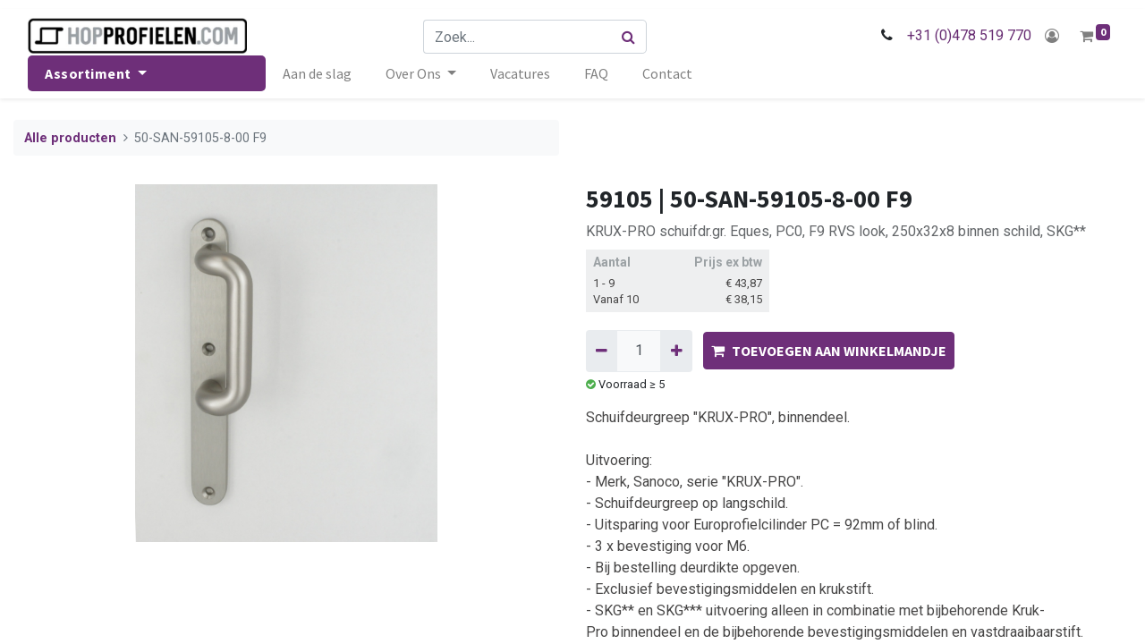

--- FILE ---
content_type: text/html; charset=utf-8
request_url: https://www.hopprofielen.com/shop/59105-50-san-59105-8-00-f9-42991
body_size: 11664
content:
<!DOCTYPE html>
        <html lang="nl-NL" data-website-id="3" data-main-object="product.template(42991,)" data-oe-company-name="Sanoco Groothandel en Agenturen BV" data-add2cart-redirect="1">
    <head>
                <meta charset="utf-8"/>
                <meta http-equiv="X-UA-Compatible" content="IE=edge,chrome=1"/>
            <meta name="viewport" content="width=device-width, initial-scale=1"/>
        <meta name="generator" content="Odoo"/>
        <meta name="description" content="KRUX-PRO schuifdr.gr. Eques, PC0, F9 RVS look, 250x32x8 binnen schild, SKG**"/>
                        <meta property="og:type" content="website"/>
                        <meta property="og:title" content="50-SAN-59105-8-00 F9"/>
                        <meta property="og:site_name" content="Hopprofielen"/>
                        <meta property="og:url" content="https://www.hopprofielen.com/shop/59105-50-san-59105-8-00-f9-42991"/>
                        <meta property="og:image" content="https://www.hopprofielen.com/web/image/product.template/42991/image_1024?unique=72933db"/>
                        <meta property="og:description" content="KRUX-PRO schuifdr.gr. Eques, PC0, F9 RVS look, 250x32x8 binnen schild, SKG**"/>
                    <meta name="twitter:card" content="summary_large_image"/>
                    <meta name="twitter:title" content="50-SAN-59105-8-00 F9"/>
                    <meta name="twitter:image" content="https://www.hopprofielen.com/web/image/product.template/42991/image_1024?unique=72933db"/>
                    <meta name="twitter:description" content="KRUX-PRO schuifdr.gr. Eques, PC0, F9 RVS look, 250x32x8 binnen schild, SKG**"/>
        <link rel="canonical" href="https://www.hopprofielen.com/shop/59105-50-san-59105-8-00-f9-42991"/>
        <link rel="preconnect" href="https://fonts.gstatic.com/" crossorigin=""/>
                <title> 50-SAN-59105-8-00 F9 | Hopprofielen </title>
                <link type="image/x-icon" rel="shortcut icon" href="/web/image/website/3/favicon?unique=330e0f3"/>
            <link rel="preload" href="/web/static/lib/fontawesome/fonts/fontawesome-webfont.woff2?v=4.7.0" as="font" crossorigin=""/>
            <link type="text/css" rel="stylesheet" href="/web/assets/301909-51c42ad/3/web.assets_common.min.css" data-asset-bundle="web.assets_common" data-asset-version="51c42ad"/>
            <link type="text/css" rel="stylesheet" href="/web/assets/301493-c744b73/3/web.assets_frontend.min.css" data-asset-bundle="web.assets_frontend" data-asset-version="c744b73"/>
                <script id="web.layout.odooscript" type="text/javascript">
                    var odoo = {
                        csrf_token: "99346968abf33a40b583f1264a5d5fc00d01f557o1801102462",
                        debug: "",
                    };
                </script>
                <script id="google_tag_code" async="1" src="https://www.googletagmanager.com/gtag/js?id=G-FE3XW6F395"></script>
                <script>
                    window.dataLayer = window.dataLayer || [];
                    function gtag(){dataLayer.push(arguments);}
                    gtag('js', new Date());
                    gtag('config', 'G-FE3XW6F395', {});
                </script>
            <script type="text/javascript">
                odoo.__session_info__ = {"is_admin": false, "is_system": false, "is_website_user": true, "user_id": false, "is_frontend": true, "profile_session": null, "profile_collectors": null, "profile_params": null, "show_effect": "True", "translationURL": "/website/translations", "cache_hashes": {"translations": "d914fac8923d901a7a4a44b31fbcabe296ee2346"}, "lang_url_code": "nl", "geoip_country_code": "US"};
                if (!/(^|;\s)tz=/.test(document.cookie)) {
                    const userTZ = Intl.DateTimeFormat().resolvedOptions().timeZone;
                    document.cookie = `tz=${userTZ}; path=/`;
                }
            </script>
            <script defer="defer" type="text/javascript" src="/web/assets/273006-733b685/3/web.assets_common_minimal.min.js" data-asset-bundle="web.assets_common_minimal" data-asset-version="733b685"></script>
            <script defer="defer" type="text/javascript" src="/web/assets/273007-18c7eeb/3/web.assets_frontend_minimal.min.js" data-asset-bundle="web.assets_frontend_minimal" data-asset-version="18c7eeb"></script>
            <script defer="defer" type="text/javascript" data-src="/web/assets/273008-dc9e441/3/web.assets_common_lazy.min.js" data-asset-bundle="web.assets_common_lazy" data-asset-version="dc9e441"></script>
            <script defer="defer" type="text/javascript" data-src="/web/assets/273009-cfcf4da/3/web.assets_frontend_lazy.min.js" data-asset-bundle="web.assets_frontend_lazy" data-asset-version="cfcf4da"></script>
                <script>
                    (function(w,d,s,l,i){w[l]=w[l]||[];w[l].push({'gtm.start':
                    new Date().getTime(),event:'gtm.js'});var f=d.getElementsByTagName(s)[0],
                    j=d.createElement(s),dl=l!='dataLayer'?'&l='+l:'';j.async=true;j.src=
                    'https://www.googletagmanager.com/gtm.js?id='+i+dl;f.parentNode.insertBefore(j,f);
                    })(window,document,'script','dataLayer','GTM-5SFZLVB');
                </script>
        <!-- Google tag (gtag.js) -->
<!--
<script async src="https://www.googletagmanager.com/gtag/js?id=UA-166922492-1"></script>
<script>
  window.dataLayer = window.dataLayer || [];
  function gtag(){dataLayer.push(arguments);}
  gtag('js', new Date());
  gtag('config', 'UA-166922492-1');
</script>
-->
<!-- Google tag (gtag.js) -->
<!--
<script async src="https://www.googletagmanager.com/gtag/js?id=G-FE3XW6F395"></script>
<script>
window.dataLayer = window.dataLayer || [];
function gtag(){dataLayer.push(arguments);}
gtag('js', new Date());
gtag('config', 'G-FE3XW6F395');
</script>
-->
<!-- Google Tag Manager -->
<script>(function(w,d,s,l,i){w[l]=w[l]||[];w[l].push({'gtm.start':
  new Date().getTime(),event:'gtm.js'});var f=d.getElementsByTagName(s)[0],
  j=d.createElement(s),dl=l!='dataLayer'?'&l='+l:'';j.async=true;j.src=
  'https://www.googletagmanager.com/gtm.js?id='+i+dl;f.parentNode.insertBefore(j,f);
  })(window,document,'script','dataLayer','GTM-5SFZLVB');</script>
<!-- End Google Tag Manager -->
    </head>
            <body class="" data-cookies-consent-manager="none" data-log-tracking-events="True">
                <noscript><iframe height="0" width="0" style="display:none;visibility:hidden" src="https://www.googletagmanager.com/ns.html?id=GTM-5SFZLVB"></iframe></noscript>
        <div id="wrapwrap" class="   ">
    <header id="top" data-anchor="true" data-name="Header" class="  o_header_fixed">
    <nav data-name="Navbar" class="navbar navbar-expand-lg navbar-light o_colored_level o_cc shadow-sm">
      <div id="top_menu_container" class="container flex-row flex-wrap">
    <button type="button" data-toggle="collapse" data-target="#top_menu_collapse" class="navbar-toggler order-lg-0">
        <span class="navbar-toggler-icon o_not_editable"></span>
    </button>
    <a href="/" class="navbar-brand logo order-lg-1">
            <span role="img" aria-label="Logo of Hopprofielen" title="Hopprofielen"><img src="/web/image/website/3/logo/Hopprofielen?unique=330e0f3" class="img img-fluid" alt="Hopprofielen" loading="lazy"/></span>
        </a>
        <div class="ml-lg-3 mr-auto order-lg-2 order-last" id="searchbox">
    <form method="get" class="o_searchbar_form o_wait_lazy_js s_searchbar_input o_wsale_products_searchbar_form w-100 w-md-auto mr-auto mb-2 mb-lg-0" action="/shop" data-snippet="s_searchbar_input">
            <div role="search" class="input-group  ">
        <input type="search" name="search" class="search-query form-control oe_search_box None" placeholder="Zoek..." value="" data-search-type="products" data-limit="5" data-display-image="true" data-display-description="true" data-display-extra-link="true" data-display-detail="true" data-order-by="name asc"/>
        <div class="input-group-append">
            <button type="submit" aria-label="Zoek" title="Zoek" style="border-top-left-radius: 0px !important; border-bottom-left-radius: 0px !important;" class="btn oe_search_button btn-primary"><i class="fa fa-search"></i></button>
        </div>
    </div>
            <input name="order" type="hidden" class="o_search_order_by" value="name asc"/>
        </form>
        </div>
        <div class="va-c d-none d-xl-block order-lg-3">
          <i class="fa fa-phone fa-fw mr-2"></i>
          <span class="o_force_ltr">
            <a href="tel:+31 (0)478 519 770">+31 (0)478 519 770</a>
          </span>
        </div>
        <ul class="nav navbar-nav navbar-expand order-lg-4">
          <li class="nav-item o_no_autohide_item d-md-none right_header">
            <a href="tel:+31 (0)478 519 770" role="button" class="btn">
              <i class="fa fa-1x fa-phone fa-fw"></i>
            </a>
          </li>
            <li class="nav-item right_header o_no_autohide_item">
                    <a href="/web/login" class="btn"><i class="fa fa-1x fa-fw fa-user-circle-o"></i></a>
                </li>
        <li class="nav-item right_header divider d-none"></li> 
        <li class="o_wsale_my_cart align-self-md-start  nav-item right_header">
            <a href="/shop/cart" class="nav-link cart_link">
                <i class="fa fa-shopping-cart"></i>
                <sup class="my_cart_quantity badge badge-primary" data-order-id="">0</sup>
            </a>
        </li>
        </ul>
        <div class="w-100 d-none d-xl-block order-lg-5">
          <div class="oe_structure oe_structure_solo" id="oe_structure_header_slogan_3">
    </div>
  </div>
        <div id="top_menu_collapse" class="collapse navbar-collapse order-last">
    <ul id="top_menu" class="nav navbar-nav o_menu_loading flex-grow-1">
    <li class="nav-item dropdown  position-static">
        <a data-toggle="dropdown" href="#" class="nav-link dropdown-toggle o_mega_menu_toggle">
            <span>Assortiment</span>
        </a>
        <div data-name="Mega Menu" class="dropdown-menu o_mega_menu o_no_parent_editor dropdown-menu-left o_mega_menu_container_size o_editable"><section class="s_mega_menu_sanoco_menu o_colored_level o_cc o_cc1 d-none" style="background-image: none;">
        <div class="container">
            <div class="row">
                <div class="col-md-3 col-sm-4 menu-level-1 px-0 pt-2">
            <div data-cat-id="0" class="parent_cat cat level-1" data-level="1">
                <a href="/shop/category/hop-ongeisoleerde-staal-profielen-214"><span data-o-link-zws="start" contenteditable="false">​</span>
                    HOP ongeïsoleerde Staal Profielen
                    <span class="dropdown-arrow d-none dropdown-toggle"></span>
                </a>
                    <div class="mobile-submenu d-none" data-level="1" data-cat-id="0">
            <div data-parent-id="1" data-cat-id="0" class="parent_cat cat level-2" data-level="2">
                <a href="/shop/category/hop-ongeisoleerde-staal-profielen-rp-classic-hop-profielen-215"><span data-o-link-zws="start" contenteditable="false">​</span>
                    RP Classic HOP Profielen
                    <span class="dropdown-arrow d-none dropdown-toggle"></span>
                </a>
                    <div class="mobile-submenu d-none" data-level="2" data-cat-id="0">
            <div data-parent-id="2" data-cat-id="0" class=" cat level-3" data-level="3">
                <a href="/shop/category/hop-ongeisoleerde-staal-profielen-rp-classic-hop-profielen-rp-classic-hop-line-34-217"><span data-o-link-zws="start" contenteditable="false">​</span>
                    RP Classic HOP Line 34
                    <span class="dropdown-arrow d-none "></span>
                </a>
            </div>
            <div data-parent-id="2" data-cat-id="1" class=" cat level-3" data-level="3">
                <a href="/shop/category/hop-ongeisoleerde-staal-profielen-rp-classic-hop-profielen-rp-classic-hop-line-40-218"><span data-o-link-zws="start" contenteditable="false">​</span>
                    RP Classic HOP Line 40
                    <span class="dropdown-arrow d-none "></span>
                </a>
            </div>
            <div data-parent-id="2" data-cat-id="2" class=" cat level-3" data-level="3">
                <a href="/shop/category/hop-ongeisoleerde-staal-profielen-rp-classic-hop-profielen-rp-classic-hop-line-50-219"><span data-o-link-zws="start" contenteditable="false">​</span>
                    RP Classic HOP Line 50
                    <span class="dropdown-arrow d-none "></span>
                </a>
            </div>
            <div data-parent-id="2" data-cat-id="3" class=" cat level-3" data-level="3">
                <a href="/shop/category/hop-ongeisoleerde-staal-profielen-rp-classic-hop-profielen-rp-classic-hop-line-60-220"><span data-o-link-zws="start" contenteditable="false">​</span>
                    RP Classic HOP Line 60
                    <span class="dropdown-arrow d-none "></span>
                </a>
            </div>
            <div data-parent-id="2" data-cat-id="4" class=" cat level-3" data-level="3">
                <a href="/shop/category/hop-ongeisoleerde-staal-profielen-rp-classic-hop-profielen-rp-classic-hop-line-80-s-221"><span data-o-link-zws="start" contenteditable="false">​</span>
                    RP Classic HOP Line 80/S
                    <span class="dropdown-arrow d-none "></span>
                </a>
            </div>
                    </div>
            </div>
            <div data-parent-id="1" data-cat-id="1" class="parent_cat cat level-2" data-level="2">
                <a href="/shop/category/hop-ongeisoleerde-staal-profielen-rp-classic-hop-toebehoren-en-service-216"><span data-o-link-zws="start" contenteditable="false">​</span>
                    RP Classic HOP Toebehoren en Service
                    <span class="dropdown-arrow d-none dropdown-toggle"></span>
                </a>
                    <div class="mobile-submenu d-none" data-level="2" data-cat-id="1">
            <div data-parent-id="2" data-cat-id="0" class=" cat level-3" data-level="3">
                <a href="/shop/category/hop-ongeisoleerde-staal-profielen-rp-classic-hop-toebehoren-en-service-rp-hop-line-glaslatten-222"><span data-o-link-zws="start" contenteditable="false">​</span>
                    RP HOP Line Glaslatten
                    <span class="dropdown-arrow d-none "></span>
                </a>
            </div>
            <div data-parent-id="2" data-cat-id="1" class=" cat level-3" data-level="3">
                <a href="/shop/category/hop-ongeisoleerde-staal-profielen-rp-classic-hop-toebehoren-en-service-rp-hop-line-dichtingen-223"><span data-o-link-zws="start" contenteditable="false">​</span>
                    RP HOP Line Dichtingen
                    <span class="dropdown-arrow d-none dropdown-toggle"></span>
                </a>
                    <div class="mobile-submenu d-none" data-level="3" data-cat-id="1">
            <div data-parent-id="3" data-cat-id="0" class="parent_cat cat level-4" data-level="4">
                <a href="/shop/category/hop-ongeisoleerde-staal-profielen-rp-classic-hop-toebehoren-en-service-rp-hop-line-dichtingen-rp-line-dichtingen-226"><span data-o-link-zws="start" contenteditable="false">​</span>
                    RP Line Dichtingen
                    <span class="dropdown-arrow d-none "></span>
                </a>
            </div>
            <div data-parent-id="3" data-cat-id="1" class="parent_cat cat level-4" data-level="4">
                <a href="/shop/category/hop-ongeisoleerde-staal-profielen-rp-classic-hop-toebehoren-en-service-rp-hop-line-dichtingen-aanslagdichtingsprofiel-voor-hop-227"><span data-o-link-zws="start" contenteditable="false">​</span>
                    Aanslagdichtingsprofiel voor HOP
                    <span class="dropdown-arrow d-none "></span>
                </a>
            </div>
                    </div>
            </div>
            <div data-parent-id="2" data-cat-id="2" class=" cat level-3" data-level="3">
                <a href="/shop/category/hop-ongeisoleerde-staal-profielen-rp-classic-hop-toebehoren-en-service-rp-hop-line-klemschroeven-224"><span data-o-link-zws="start" contenteditable="false">​</span>
                    RP HOP Line Klemschroeven
                    <span class="dropdown-arrow d-none "></span>
                </a>
            </div>
            <div data-parent-id="2" data-cat-id="3" class=" cat level-3" data-level="3">
                <a href="/shop/category/hop-ongeisoleerde-staal-profielen-rp-classic-hop-toebehoren-en-service-rp-hop-line-service-225"><span data-o-link-zws="start" contenteditable="false">​</span>
                    RP HOP Line Service
                    <span class="dropdown-arrow d-none "></span>
                </a>
            </div>
                    </div>
            </div>
                    </div>
            </div>
            <div data-cat-id="1" class="parent_cat cat level-1" data-level="1">
                <a href="/shop/category/rp-geisoleerde-staal-profielen-228"><span data-o-link-zws="start" contenteditable="false">​</span>
                    RP geïsoleerde Staal Profielen
                    <span class="dropdown-arrow d-none dropdown-toggle"></span>
                </a>
                    <div class="mobile-submenu d-none" data-level="1" data-cat-id="1">
            <div data-parent-id="1" data-cat-id="0" class="parent_cat cat level-2" data-level="2">
                <a href="/shop/category/rp-geisoleerde-staal-profielen-rp-iso-fineline-profiel-229"><span data-o-link-zws="start" contenteditable="false">​</span>
                    RP ISO Fineline Profiel
                    <span class="dropdown-arrow d-none dropdown-toggle"></span>
                </a>
                    <div class="mobile-submenu d-none" data-level="2" data-cat-id="0">
            <div data-parent-id="2" data-cat-id="0" class=" cat level-3" data-level="3">
                <a href="/shop/category/rp-geisoleerde-staal-profielen-rp-iso-fineline-profiel-rp-iso-fineline-systeemprofielen-324"><span data-o-link-zws="start" contenteditable="false">​</span>
                    RP ISO Fineline Systeemprofielen
                    <span class="dropdown-arrow d-none "></span>
                </a>
            </div>
            <div data-parent-id="2" data-cat-id="1" class=" cat level-3" data-level="3">
                <a href="/shop/category/rp-geisoleerde-staal-profielen-rp-iso-fineline-profiel-rp-iso-fineline-aanv-systeemprofielen-234"><span data-o-link-zws="start" contenteditable="false">​</span>
                    RP ISO Fineline aanv. Systeemprofielen
                    <span class="dropdown-arrow d-none "></span>
                </a>
            </div>
                    </div>
            </div>
            <div data-parent-id="1" data-cat-id="1" class="parent_cat cat level-2" data-level="2">
                <a href="/shop/category/rp-geisoleerde-staal-profielen-rp-iso-fineline-toebehoren-230"><span data-o-link-zws="start" contenteditable="false">​</span>
                    RP ISO Fineline Toebehoren
                    <span class="dropdown-arrow d-none dropdown-toggle"></span>
                </a>
                    <div class="mobile-submenu d-none" data-level="2" data-cat-id="1">
            <div data-parent-id="2" data-cat-id="0" class=" cat level-3" data-level="3">
                <a href="/shop/category/rp-geisoleerde-staal-profielen-rp-iso-fineline-toebehoren-rp-iso-fineline-glaslatten-231"><span data-o-link-zws="start" contenteditable="false">​</span>
                    RP ISO Fineline Glaslatten
                    <span class="dropdown-arrow d-none "></span>
                </a>
            </div>
            <div data-parent-id="2" data-cat-id="1" class=" cat level-3" data-level="3">
                <a href="/shop/category/rp-geisoleerde-staal-profielen-rp-iso-fineline-toebehoren-rp-iso-fineline-dichtingen-232"><span data-o-link-zws="start" contenteditable="false">​</span>
                    RP ISO Fineline Dichtingen
                    <span class="dropdown-arrow d-none "></span>
                </a>
            </div>
            <div data-parent-id="2" data-cat-id="2" class=" cat level-3" data-level="3">
                <a href="/shop/category/rp-geisoleerde-staal-profielen-rp-iso-fineline-toebehoren-rp-iso-fineline-systeemtoebehoren-233"><span data-o-link-zws="start" contenteditable="false">​</span>
                    RP ISO Fineline Systeemtoebehoren
                    <span class="dropdown-arrow d-none "></span>
                </a>
            </div>
                    </div>
            </div>
                    </div>
            </div>
            <div data-cat-id="2" class="parent_cat cat level-1" data-level="1">
                <a href="/shop/category/deurbeslag-81"><span data-o-link-zws="start" contenteditable="false">​</span>
                    Deurbeslag
                    <span class="dropdown-arrow d-none dropdown-toggle"></span>
                </a>
                    <div class="mobile-submenu d-none" data-level="1" data-cat-id="2">
            <div data-parent-id="1" data-cat-id="0" class="parent_cat cat level-2" data-level="2">
                <a href="/shop/category/deurbeslag-profielcilinders-243"><span data-o-link-zws="start" contenteditable="false">​</span>
                    Profielcilinders
                    <span class="dropdown-arrow d-none dropdown-toggle"></span>
                </a>
                    <div class="mobile-submenu d-none" data-level="2" data-cat-id="0">
            <div data-parent-id="2" data-cat-id="0" class=" cat level-3" data-level="3">
                <a href="/shop/category/deurbeslag-profielcilinders-standaard-profielcilinder-244"><span data-o-link-zws="start" contenteditable="false">​</span>
                    Standaard Profielcilinder
                    <span class="dropdown-arrow d-none "></span>
                </a>
            </div>
            <div data-parent-id="2" data-cat-id="1" class=" cat level-3" data-level="3">
                <a href="/shop/category/deurbeslag-profielcilinders-halve-profielcilinder-246"><span data-o-link-zws="start" contenteditable="false">​</span>
                    Halve Profielcilinder
                    <span class="dropdown-arrow d-none "></span>
                </a>
            </div>
            <div data-parent-id="2" data-cat-id="2" class=" cat level-3" data-level="3">
                <a href="/shop/category/deurbeslag-profielcilinders-standaard-knopcilinder-245"><span data-o-link-zws="start" contenteditable="false">​</span>
                    Standaard Knopcilinder
                    <span class="dropdown-arrow d-none "></span>
                </a>
            </div>
            <div data-parent-id="2" data-cat-id="3" class=" cat level-3" data-level="3">
                <a href="/shop/category/deurbeslag-profielcilinders-halve-knopcilinder-247"><span data-o-link-zws="start" contenteditable="false">​</span>
                    Halve Knopcilinder
                    <span class="dropdown-arrow d-none "></span>
                </a>
            </div>
                    </div>
            </div>
            <div data-parent-id="1" data-cat-id="1" class="parent_cat cat level-2" data-level="2">
                <a href="/shop/category/deurbeslag-sloten-en-sluitplaten-248"><span data-o-link-zws="start" contenteditable="false">​</span>
                    Sloten en Sluitplaten
                    <span class="dropdown-arrow d-none dropdown-toggle"></span>
                </a>
                    <div class="mobile-submenu d-none" data-level="2" data-cat-id="1">
            <div data-parent-id="2" data-cat-id="0" class=" cat level-3" data-level="3">
                <a href="/shop/category/deurbeslag-sloten-en-sluitplaten-meerpuntsloten-253"><span data-o-link-zws="start" contenteditable="false">​</span>
                    Meerpuntsloten
                    <span class="dropdown-arrow d-none "></span>
                </a>
            </div>
            <div data-parent-id="2" data-cat-id="1" class=" cat level-3" data-level="3">
                <a href="/shop/category/deurbeslag-sloten-en-sluitplaten-dag-en-nachtsloten-250"><span data-o-link-zws="start" contenteditable="false">​</span>
                    Dag- en nachtsloten
                    <span class="dropdown-arrow d-none "></span>
                </a>
            </div>
            <div data-parent-id="2" data-cat-id="2" class=" cat level-3" data-level="3">
                <a href="/shop/category/deurbeslag-sloten-en-sluitplaten-dagsloten-251"><span data-o-link-zws="start" contenteditable="false">​</span>
                    Dagsloten
                    <span class="dropdown-arrow d-none "></span>
                </a>
            </div>
            <div data-parent-id="2" data-cat-id="3" class=" cat level-3" data-level="3">
                <a href="/shop/category/deurbeslag-sloten-en-sluitplaten-nachtsloten-252"><span data-o-link-zws="start" contenteditable="false">​</span>
                    Nachtsloten
                    <span class="dropdown-arrow d-none "></span>
                </a>
            </div>
            <div data-parent-id="2" data-cat-id="4" class=" cat level-3" data-level="3">
                <a href="/shop/category/deurbeslag-sloten-en-sluitplaten-sluitplaten-254"><span data-o-link-zws="start" contenteditable="false">​</span>
                    Sluitplaten
                    <span class="dropdown-arrow d-none "></span>
                </a>
            </div>
                    </div>
            </div>
            <div data-parent-id="1" data-cat-id="2" class="parent_cat cat level-2" data-level="2">
                <a href="/shop/category/deurbeslag-deurgrendels-260"><span data-o-link-zws="start" contenteditable="false">​</span>
                    Deurgrendels
                    <span class="dropdown-arrow d-none dropdown-toggle"></span>
                </a>
                    <div class="mobile-submenu d-none" data-level="2" data-cat-id="2">
            <div data-parent-id="2" data-cat-id="0" class=" cat level-3" data-level="3">
                <a href="/shop/category/deurbeslag-deurgrendels-espagnolet-grendel-262"><span data-o-link-zws="start" contenteditable="false">​</span>
                    Espagnolet grendel
                    <span class="dropdown-arrow d-none "></span>
                </a>
            </div>
            <div data-parent-id="2" data-cat-id="1" class=" cat level-3" data-level="3">
                <a href="/shop/category/deurbeslag-deurgrendels-kantschuif-grendel-261"><span data-o-link-zws="start" contenteditable="false">​</span>
                    Kantschuif grendel
                    <span class="dropdown-arrow d-none "></span>
                </a>
            </div>
            <div data-parent-id="2" data-cat-id="2" class=" cat level-3" data-level="3">
                <a href="/shop/category/deurbeslag-deurgrendels-stangen-en-accessoires-263"><span data-o-link-zws="start" contenteditable="false">​</span>
                    Stangen en Accessoires
                    <span class="dropdown-arrow d-none "></span>
                </a>
            </div>
                    </div>
            </div>
            <div data-parent-id="1" data-cat-id="3" class="parent_cat cat level-2" data-level="2">
                <a href="/shop/category/deurbeslag-deurkrukken-151"><span data-o-link-zws="start" contenteditable="false">​</span>
                    Deurkrukken
                    <span class="dropdown-arrow d-none dropdown-toggle"></span>
                </a>
                    <div class="mobile-submenu d-none" data-level="2" data-cat-id="3">
            <div data-parent-id="2" data-cat-id="0" class=" cat level-3" data-level="3">
                <a href="/shop/category/deurbeslag-deurkrukken-serie-krux-pro-255"><span data-o-link-zws="start" contenteditable="false">​</span>
                    Serie Krux-Pro
                    <span class="dropdown-arrow d-none "></span>
                </a>
            </div>
            <div data-parent-id="2" data-cat-id="1" class=" cat level-3" data-level="3">
                <a href="/shop/category/deurbeslag-deurkrukken-serie-sanoco-256"><span data-o-link-zws="start" contenteditable="false">​</span>
                    Serie Sanoco
                    <span class="dropdown-arrow d-none "></span>
                </a>
            </div>
            <div data-parent-id="2" data-cat-id="2" class=" cat level-3" data-level="3">
                <a href="/shop/category/deurbeslag-deurkrukken-accessoires-257"><span data-o-link-zws="start" contenteditable="false">​</span>
                    Accessoires
                    <span class="dropdown-arrow d-none "></span>
                </a>
            </div>
                    </div>
            </div>
            <div data-parent-id="1" data-cat-id="4" class="parent_cat cat level-2" data-level="2">
                <a href="/shop/category/deurbeslag-deurscharnieren-258"><span data-o-link-zws="start" contenteditable="false">​</span>
                    Deurscharnieren
                    <span class="dropdown-arrow d-none dropdown-toggle"></span>
                </a>
                    <div class="mobile-submenu d-none" data-level="2" data-cat-id="4">
            <div data-parent-id="2" data-cat-id="0" class=" cat level-3" data-level="3">
                <a href="/shop/category/deurbeslag-deurscharnieren-aanlaspaumelles-259"><span data-o-link-zws="start" contenteditable="false">​</span>
                    Aanlaspaumelles
                    <span class="dropdown-arrow d-none "></span>
                </a>
            </div>
            <div data-parent-id="2" data-cat-id="1" class=" cat level-3" data-level="3">
                <a href="/shop/category/deurbeslag-deurscharnieren-argenta-neo-368"><span data-o-link-zws="start" contenteditable="false">​</span>
                    Argenta NEO
                    <span class="dropdown-arrow d-none "></span>
                </a>
            </div>
            <div data-parent-id="2" data-cat-id="2" class=" cat level-3" data-level="3">
                <a href="/shop/category/deurbeslag-deurscharnieren-dievenklauw-367"><span data-o-link-zws="start" contenteditable="false">​</span>
                    Dievenklauw
                    <span class="dropdown-arrow d-none "></span>
                </a>
            </div>
                    </div>
            </div>
            <div data-parent-id="1" data-cat-id="5" class="parent_cat cat level-2" data-level="2">
                <a href="/shop/category/deurbeslag-deurvastzetters-stoppers-267"><span data-o-link-zws="start" contenteditable="false">​</span>
                    Deurvastzetters, -stoppers
                    <span class="dropdown-arrow d-none dropdown-toggle"></span>
                </a>
                    <div class="mobile-submenu d-none" data-level="2" data-cat-id="5">
            <div data-parent-id="2" data-cat-id="0" class=" cat level-3" data-level="3">
                <a href="/shop/category/deurbeslag-deurvastzetters-stoppers-deurvastzetters-268"><span data-o-link-zws="start" contenteditable="false">​</span>
                    Deurvastzetters
                    <span class="dropdown-arrow d-none "></span>
                </a>
            </div>
            <div data-parent-id="2" data-cat-id="1" class=" cat level-3" data-level="3">
                <a href="/shop/category/deurbeslag-deurvastzetters-stoppers-windhaken-269"><span data-o-link-zws="start" contenteditable="false">​</span>
                    Windhaken
                    <span class="dropdown-arrow d-none "></span>
                </a>
            </div>
            <div data-parent-id="2" data-cat-id="2" class=" cat level-3" data-level="3">
                <a href="/shop/category/deurbeslag-deurvastzetters-stoppers-slagbegrenzer-270"><span data-o-link-zws="start" contenteditable="false">​</span>
                    Slagbegrenzer
                    <span class="dropdown-arrow d-none "></span>
                </a>
            </div>
                    </div>
            </div>
            <div data-parent-id="1" data-cat-id="6" class="parent_cat cat level-2" data-level="2">
                <a href="/shop/category/deurbeslag-deursluiters-264"><span data-o-link-zws="start" contenteditable="false">​</span>
                    Deursluiters
                    <span class="dropdown-arrow d-none dropdown-toggle"></span>
                </a>
                    <div class="mobile-submenu d-none" data-level="2" data-cat-id="6">
            <div data-parent-id="2" data-cat-id="0" class=" cat level-3" data-level="3">
                <a href="/shop/category/deurbeslag-deursluiters-taatsdeurscharnieren-265"><span data-o-link-zws="start" contenteditable="false">​</span>
                    Taatsdeurscharnieren
                    <span class="dropdown-arrow d-none "></span>
                </a>
            </div>
            <div data-parent-id="2" data-cat-id="1" class=" cat level-3" data-level="3">
                <a href="/shop/category/deurbeslag-deursluiters-deurdrangers-266"><span data-o-link-zws="start" contenteditable="false">​</span>
                    Deurdrangers
                    <span class="dropdown-arrow d-none "></span>
                </a>
            </div>
                    </div>
            </div>
                    </div>
            </div>
            <div data-cat-id="3" class="parent_cat cat level-1" data-level="1">
                <a href="/shop/category/schuifdeurbeslag-239"><span data-o-link-zws="start" contenteditable="false">​</span>
                    Schuifdeurbeslag
                    <span class="dropdown-arrow d-none dropdown-toggle"></span>
                </a>
                    <div class="mobile-submenu d-none" data-level="1" data-cat-id="3">
            <div data-parent-id="1" data-cat-id="0" class="parent_cat cat level-2" data-level="2">
                <a href="/shop/category/schuifdeurbeslag-hangend-80kg-en-140kg-240"><span data-o-link-zws="start" contenteditable="false">​</span>
                    Hangend 80kg en 140kg
                    <span class="dropdown-arrow d-none dropdown-toggle"></span>
                </a>
                    <div class="mobile-submenu d-none" data-level="2" data-cat-id="0">
            <div data-parent-id="2" data-cat-id="0" class=" cat level-3" data-level="3">
                <a href="/shop/category/schuifdeurbeslag-hangend-80kg-en-140kg-hangend-80kg-241"><span data-o-link-zws="start" contenteditable="false">​</span>
                    Hangend 80kg
                    <span class="dropdown-arrow d-none "></span>
                </a>
            </div>
            <div data-parent-id="2" data-cat-id="1" class=" cat level-3" data-level="3">
                <a href="/shop/category/schuifdeurbeslag-hangend-80kg-en-140kg-hangend-140kg-242"><span data-o-link-zws="start" contenteditable="false">​</span>
                    Hangend 140kg
                    <span class="dropdown-arrow d-none "></span>
                </a>
            </div>
                    </div>
            </div>
                    </div>
            </div>
            <div data-cat-id="4" class="parent_cat cat level-1" data-level="1">
                <a href="/shop/category/vouwwandbeslag-235"><span data-o-link-zws="start" contenteditable="false">​</span>
                    Vouwwandbeslag
                    <span class="dropdown-arrow d-none dropdown-toggle"></span>
                </a>
                    <div class="mobile-submenu d-none" data-level="1" data-cat-id="4">
            <div data-parent-id="1" data-cat-id="0" class="parent_cat cat level-2" data-level="2">
                <a href="/shop/category/vouwwandbeslag-hangend-vouwwandsysteem-236"><span data-o-link-zws="start" contenteditable="false">​</span>
                    Hangend Vouwwandsysteem
                    <span class="dropdown-arrow d-none dropdown-toggle"></span>
                </a>
                    <div class="mobile-submenu d-none" data-level="2" data-cat-id="0">
            <div data-parent-id="2" data-cat-id="0" class=" cat level-3" data-level="3">
                <a href="/shop/category/vouwwandbeslag-hangend-vouwwandsysteem-hangend-vouwwandsysteem-hop-staal-238"><span data-o-link-zws="start" contenteditable="false">​</span>
                    Hangend Vouwwandsysteem: HOP Staal
                    <span class="dropdown-arrow d-none "></span>
                </a>
            </div>
                    </div>
            </div>
                    </div>
            </div>
                </div>
                <div class="col-md-3 col-sm-4 menu-level-2">
                </div>
                <div class="col-md-3 col-sm-4 menu-level-3">
                </div>
                <div class="col-md-3 menu-img py-0 d-none d-sm-block">
                </div>
            </div>
        </div>
    </section></div>
    </li>
    <li class="nav-item">
        <a role="menuitem" href="/aan-de-slag" class="nav-link ">
            <span>Aan de slag</span>
        </a>
    </li>
    <li class="nav-item dropdown  ">
        <a data-toggle="dropdown" href="#" class="nav-link dropdown-toggle ">
            <span>Over Ons</span>
        </a>
        <ul class="dropdown-menu" role="menu">
    <li class="">
        <a role="menuitem" href="/sanoco-rp-techniek-be-nl" class="dropdown-item ">
            <span>Sanoco | RP Techniek BE/NL</span>
        </a>
    </li>
    <li class="">
        <a role="menuitem" href="/sanoco-hopprofielen-com" class="dropdown-item ">
            <span>Sanoco | HOPprofielen.com</span>
        </a>
    </li>
    <li class="">
        <a role="menuitem" href="/sanoco-bouwbeslag" class="dropdown-item ">
            <span>Sanoco | Bouwbeslag</span>
        </a>
    </li>
    <li class="">
        <a role="menuitem" href="/sanoco-gevelsystemen" class="dropdown-item ">
            <span>Sanoco | Gevelsystemen</span>
        </a>
    </li>
        </ul>
    </li>
    <li class="nav-item">
        <a role="menuitem" href="/jobs" class="nav-link ">
            <span>Vacatures</span>
        </a>
    </li>
    <li class="nav-item">
        <a role="menuitem" href="/faq" class="nav-link ">
            <span>FAQ</span>
        </a>
    </li>
    <li class="nav-item">
        <a role="menuitem" href="/contactus" class="nav-link ">
            <span>Contact</span>
        </a>
    </li>
            <span class="d-md-none d-sm-block">
            </span>
    </ul>
        </div>
      </div>
    </nav>
  </header>
                <main>
    <div itemscope="itemscope" itemtype="http://schema.org/Product" id="wrap" class="js_sale ecom-zoomable zoomodoo-next">
      <div class="oe_structure oe_empty oe_structure_not_nearest" id="oe_structure_website_sale_product_1" data-editor-message="DROP BUILDING BLOCKS HERE TO MAKE THEM AVAILABLE ACROSS ALL PRODUCTS" placeholder="Typ &#34;/&#34; voor commando&#39;s"></div>
  <section id="product_detail" class="container py-4 oe_website_sale " data-view-track="1" data-product-tracking-info="{&#34;item_id&#34;: &#34;59105&#34;, &#34;item_name&#34;: &#34;[59105] 50-SAN-59105-8-00 F9&#34;, &#34;item_category&#34;: &#34;118 Weka&#34;, &#34;currency&#34;: &#34;EUR&#34;, &#34;price&#34;: 43.87}">
        <div class="row">
          <div class="col-lg-6">
            <ol class="breadcrumb mb-2">
              <li class="breadcrumb-item o_not_editable">
                <a href="/shop">Alle producten</a>
              </li>
              <li class="breadcrumb-item active">
                <span>50-SAN-59105-8-00 F9</span>
              </li>
            </ol>
          </div>
          <div class="col-lg-6">
            <div class="d-sm-flex justify-content-between mb-2">
            </div>
          </div>
        </div>
        <div class="row">
          <div class="col-md-6 mt-md-4">
        <div id="o-carousel-product" class="carousel slide mb-3 overflow-hidden" data-ride="carousel" data-interval="0">
            <div class="o_carousel_product_outer carousel-outer position-relative flex-grow-1">
                <div class="carousel-inner h-100">
                        <div class="carousel-item h-100 active">
                            <div class="d-flex align-items-center justify-content-center h-100"><img src="/web/image/product.product/42991/image_1024/%5B59105%5D%2050-SAN-59105-8-00%20F9?unique=1609117" class="img img-fluid product_detail_img mh-100" alt="50-SAN-59105-8-00 F9" data-zoom="1" data-zoom-image="/web/image/product.product/42991/image_1920/%5B59105%5D%2050-SAN-59105-8-00%20F9?unique=1609117" loading="lazy"/></div>
                        </div>
                </div>
            </div>
        <div class="o_carousel_product_indicators pr-1 overflow-hidden">
        </div>
        </div>
                <div class="d-none d-md-block">
            <div class="row">
            </div>        
                </div>
          </div>
          <div class="col-md-6 mt-md-4" id="product_details">
            <h1 itemprop="name">
               59105 | 
            50-SAN-59105-8-00 F9
         </h1>
        <span itemprop="url" style="display:none;">/shop/59105-50-san-59105-8-00-f9-42991</span>
            <p class="text-muted my-2" placeholder="Een korte omschrijving die ook zal verschijnen op documenten.">KRUX-PRO schuifdr.gr. Eques, PC0, F9 RVS look, 250x32x8 binnen schild, SKG**</p>
            <form action="/shop/cart/update" method="POST">
              <input type="hidden" name="csrf_token" value="99346968abf33a40b583f1264a5d5fc00d01f557o1801102462"/>
              <div class="js_product js_main_product mb-3">
            <div class="product product-price product-price-qbreaks  large-price">
                <table>
                    <tbody>
                        <tr>
                            <td class="header q">Aantal</td>
                            <td class="header price">Prijs ex btw</td>
                        </tr>
                            <tr>
                                <td class="q">1 - 9 </td>
                                <td class="price"><span data-oe-type="monetary" data-oe-expression="multiprice[1]" class="oe_price" style="white-space: nowrap;">€ <span class="oe_currency_value">43,87</span></span></td>
                            </tr>
                            <tr>
                                <td class="q">Vanaf 10 </td>
                                <td class="price"><span data-oe-type="monetary" data-oe-expression="multiprice[1]" class="oe_price" style="white-space: nowrap;">€ <span class="oe_currency_value">38,15</span></span></td>
                            </tr>
                    </tbody>
                </table>
            </div>
                  <input type="hidden" class="product_id" name="product_id" value="42991"/>
                  <input type="hidden" class="product_template_id" name="product_template_id" value="42991"/>
                  <input type="hidden" class="product_category_id" name="product_category_id" value="255"/>
        <ul class="list-unstyled js_add_cart_variants flex-column" data-attribute_exclusions="{&#34;exclusions&#34;: {&#34;1622&#34;: [], &#34;1623&#34;: [], &#34;14418&#34;: [], &#34;14419&#34;: [], &#34;1625&#34;: []}, &#34;parent_exclusions&#34;: {}, &#34;parent_combination&#34;: [], &#34;parent_product_name&#34;: null, &#34;mapped_attribute_names&#34;: {&#34;1622&#34;: &#34;Merk: Krux-Pro&#34;, &#34;1623&#34;: &#34;Materiaal / Kleur: Alu RVS Look&#34;, &#34;14418&#34;: &#34;Opties: Binnenschild&#34;, &#34;14419&#34;: &#34;Technisch kenmerk: Blind zonder cilindersparing&#34;, &#34;1625&#34;: &#34;Deurbeslag type: Schuifdeurgreep&#34;}}">
                <li data-attribute_id="1" data-attribute_name="Merk" class="variant_attribute d-none">
                    <strong class="attribute_name">Merk</strong>
                        <ul data-attribute_id="1" class="list-inline list-unstyled ">
                                <li class="list-inline-item form-group js_attribute_value" style="margin: 0;">
                                    <label class="col-form-label">
                                        <div class="custom-control custom-radio">
                                            <input type="radio" class="custom-control-input js_variant_change no_variant" checked="True" name="ptal-1534" value="1622" data-value_id="1622" data-value_name="Krux-Pro" data-attribute_name="Merk" data-is_single="True"/>
                                            <div class="radio_input_value custom-control-label">
                                                <span>Krux-Pro</span>
                                            </div>
                                        </div>
                                    </label>
                                </li>
                        </ul>
                </li>
                <li data-attribute_id="2" data-attribute_name="Materiaal / Kleur" class="variant_attribute d-none">
                    <strong class="attribute_name">Materiaal / Kleur</strong>
                        <ul data-attribute_id="2" class="list-inline list-unstyled ">
                                <li class="list-inline-item form-group js_attribute_value" style="margin: 0;">
                                    <label class="col-form-label">
                                        <div class="custom-control custom-radio">
                                            <input type="radio" class="custom-control-input js_variant_change no_variant" checked="True" name="ptal-1535" value="1623" data-value_id="1623" data-value_name="Alu RVS Look" data-attribute_name="Materiaal / Kleur" data-is_single="True"/>
                                            <div class="radio_input_value custom-control-label">
                                                <span>Alu RVS Look</span>
                                            </div>
                                        </div>
                                    </label>
                                </li>
                        </ul>
                </li>
                <li data-attribute_id="6" data-attribute_name="Opties" class="variant_attribute d-none">
                    <strong class="attribute_name">Opties</strong>
                        <ul data-attribute_id="6" class="list-inline list-unstyled ">
                                <li class="list-inline-item form-group js_attribute_value" style="margin: 0;">
                                    <label class="col-form-label">
                                        <div class="custom-control custom-radio">
                                            <input type="radio" class="custom-control-input js_variant_change no_variant" checked="True" name="ptal-12758" value="14418" data-value_id="14418" data-value_name="Binnenschild" data-attribute_name="Opties" data-is_single="True"/>
                                            <div class="radio_input_value custom-control-label">
                                                <span>Binnenschild</span>
                                            </div>
                                        </div>
                                    </label>
                                </li>
                        </ul>
                </li>
                <li data-attribute_id="12" data-attribute_name="Technisch kenmerk" class="variant_attribute d-none">
                    <strong class="attribute_name">Technisch kenmerk</strong>
                        <ul data-attribute_id="12" class="list-inline list-unstyled ">
                                <li class="list-inline-item form-group js_attribute_value" style="margin: 0;">
                                    <label class="col-form-label">
                                        <div class="custom-control custom-radio">
                                            <input type="radio" class="custom-control-input js_variant_change no_variant" checked="True" name="ptal-12759" value="14419" data-value_id="14419" data-value_name="Blind zonder cilindersparing" data-attribute_name="Technisch kenmerk" data-is_single="True"/>
                                            <div class="radio_input_value custom-control-label">
                                                <span>Blind zonder cilindersparing</span>
                                            </div>
                                        </div>
                                    </label>
                                </li>
                        </ul>
                </li>
                <li data-attribute_id="5" data-attribute_name="Deurbeslag type" class="variant_attribute d-none">
                    <strong class="attribute_name">Deurbeslag type</strong>
                        <ul data-attribute_id="5" class="list-inline list-unstyled ">
                                <li class="list-inline-item form-group js_attribute_value" style="margin: 0;">
                                    <label class="col-form-label">
                                        <div class="custom-control custom-radio">
                                            <input type="radio" class="custom-control-input js_variant_change no_variant" checked="True" name="ptal-1536" value="1625" data-value_id="1625" data-value_name="Schuifdeurgreep" data-attribute_name="Deurbeslag type" data-is_single="True"/>
                                            <div class="radio_input_value custom-control-label">
                                                <span>Schuifdeurgreep</span>
                                            </div>
                                        </div>
                                    </label>
                                </li>
                        </ul>
                </li>
        </ul>
                <p class="css_not_available_msg alert alert-warning">Deze combinatie bestaat niet.</p>
        <div class="css_quantity input-group d-inline-flex mr-2 my-1 align-middle" contenteditable="false">
            <div class="input-group-prepend">
                <a class="btn btn-primary js_add_cart_json" aria-label="Verwijder één" title="Verwijder één" href="#">
                    <i class="fa fa-minus"></i>
                </a>
            </div>
            <input type="text" class="form-control quantity" data-min="1" name="add_qty" value="1"/>
            <div class="input-group-append">
                <a class="btn btn-primary float_left js_add_cart_json" aria-label="Voeg één toe" title="Voeg één toe" href="#">
                    <i class="fa fa-plus"></i>
                </a>
            </div>
        </div>
      <div id="add_to_cart_wrap" class="d-inline">
                  <a role="button" id="add_to_cart" class="btn btn-primary js_check_product a-submit my-1 mr-1 font-weight-bold flex-grow-1 p-2 p-2 p-2 p-2 p-2 p-2 p-2 p-2 p-2 p-2 p-2 p-2 p-2 p-2 p-2 p-2 p-2 p-2 p-2 p-2 p-2 p-2 p-2 p-2 p-2 p-2 p-2 p-2 p-2 p-2 p-2 p-2 p-2 p-2 p-2 p-2 p-2 p-2 p-2 p-2 p-2 p-2 p-2 p-2 p-2 p-2 p-2 p-2 p-2 p-2 p-2 p-2 p-2 p-2 p-2 p-2 p-2 p-2 p-2 p-2 p-2 p-2 p-2 p-2 p-2 p-2 p-2 p-2 p-2 p-2 p-2 p-2 p-2 p-2 p-2 p-2 p-2 p-2 p-2 p-2 p-2 p-2 p-2 p-2 p-2 p-2 p-2 p-2 p-2 p-2" href="#"><i class="fa fa-shopping-cart mr-2"></i>TOEVOEGEN AAN WINKELMANDJE</a>
                  <div id="product_option_block" class="d-inline-block align-middle"></div>
                </div>
      <div class="availability_messages o_not_editable"></div>
    <div class="mb-2">
      <small>
          <div class="eq product product-stock  product-stock-3" title="Voorraad ≥ 5" data-minwidth="180" data-maxwidth="">
            <span class="fa fa-check-circle stockicon"></span>
            <span class="text">
              <font style="vertical-align: inherit;">
                <font style="vertical-align: inherit;">Voorraad ≥ 5</font>
              </font>
            </span>
          </div>
      </small>
    </div>
    <div class="card-text text-muted pt-2"><p>
<span style=" font-size: medium; color: rgb(71, 70, 70)">Schuifdeurgreep "KRUX-PRO", binnendeel.</span><br><br><span style=" font-size: medium; color: rgb(71, 70, 70)">Uitvoering:</span><br><span style=" font-size: medium; color: rgb(71, 70, 70)">- Merk, Sanoco, serie "KRUX-PRO".</span><br><span style=" font-size: medium; color: rgb(71, 70, 70)">- Schuifdeurgreep op langschild.</span><br><span style=" font-size: medium; color: rgb(71, 70, 70)">- Uitsparing voor Europrofielcilinder PC = 92mm of blind.</span><br><span style=" font-size: medium; color: rgb(71, 70, 70)">- 3 x bevestiging voor M6.</span><br><span style=" font-size: medium; color: rgb(71, 70, 70)">- Bij bestelling deurdikte opgeven.</span><br><span style=" font-size: medium; color: rgb(71, 70, 70)">- Exclusief bevestigingsmiddelen en krukstift.</span><br><span style=" font-size: medium; color: rgb(71, 70, 70)">- SKG** en SKG*** uitvoering alleen in combinatie met bijbehorende Kruk-Pro binnendeel en de bijbehorende bevestigingsmiddelen en vastdraaibaarstift.</span><br><br><span style=" color: rgb(71, 70, 70); font-size: 17px">Te leveren materiaal en oppervlaktebehandeling:</span><br><span style=" color: rgb(71, 70, 70); font-size: 17px">- Langschild en greep aluminium.</span><br><span style=" color: rgb(71, 70, 70); font-size: 17px">- Poederlak volgens diverse RAL .... code, startkosten voor lakken mogelijk.</span><br><span style=" color: rgb(71, 70, 70); font-size: 17px">- Aluminium geanodiseerd geslepen en geborsteld, kleur naturel. (F-1, EV-1) of RVS look (F-9).</span>
<br></p></div>
              </div>
            </form>
            <div id="product_attributes_simple">
              <table class="table table-sm text-muted ">
                  <tr>
                    <td><span>Merk</span>:
                                                <span>Krux-Pro</span></td>
                  </tr>
                  <tr>
                    <td><span>Materiaal / Kleur</span>:
                                                <span>Alu RVS Look</span></td>
                  </tr>
                  <tr>
                    <td><span>Opties</span>:
                                                <span>Binnenschild</span></td>
                  </tr>
                  <tr>
                    <td><span>Technisch kenmerk</span>:
                                                <span>Blind zonder cilindersparing</span></td>
                  </tr>
                  <tr>
                    <td><span>Deurbeslag type</span>:
                                                <span>Schuifdeurgreep</span></td>
                  </tr>
              </table>
            </div>
            <div id="o_product_terms_and_share">
            <div class="h4 mt-3 d-flex justify-content-end" contenteditable="false">
    <div data-snippet="s_share" class="s_share text-left text-lg-right">
        <a href="https://www.facebook.com/sharer/sharer.php?u={url}" target="_blank" class="s_share_facebook mx-1 my-0">
            <i class="fa fa-facebook "></i>
        </a>
        <a href="https://twitter.com/intent/tweet?text={title}&amp;url={url}" target="_blank" class="s_share_twitter mx-1 my-0">
            <i class="fa fa-twitter "></i>
        </a>
        <a href="https://pinterest.com/pin/create/button/?url={url}&amp;media={media}&amp;description={title}" target="_blank" class="s_share_pinterest mx-1 my-0">
            <i class="fa fa-pinterest "></i>
        </a>
        <a href="mailto:?body={url}&amp;subject={title}" class="s_share_email mx-1 my-0">
            <i class="fa fa-envelope "></i>
        </a>
    </div>
            </div>
        </div>
        </div>
        </div>
      </section>
                <div class="container d-block d-md-none">
            <div class="row">
            </div>        
                </div>
      <div class="oe_structure oe_empty oe_structure_not_nearest mt16" id="oe_structure_website_sale_product_2" data-editor-message="DROP BUILDING BLOCKS HERE TO MAKE THEM AVAILABLE ACROSS ALL PRODUCTS"></div>
  </div>
                </main>
                <footer id="bottom" data-anchor="true" data-name="Footer" class="o_footer o_colored_level o_cc ">
                    <div id="footer" class="oe_structure oe_structure_solo" style="">
      <section class="s_text_block pt40 pb16" data-snippet="s_text_block" data-name="Text" style="background-image: none;">
        <div class="container">
          <div class="row">
            <div class="col-lg-2 pt24 pb24 o_colored_level">
              <h5 class="mb-3">Menu</h5>
              <ul class="list-unstyled">
                <li>
                  ﻿<a href="/shop">﻿Assortiment﻿</a>﻿
                </li>
                <li>
                  ﻿<a href="/over-ons">﻿Over ons﻿</a>﻿
                </li>
                <li>
                  ﻿<a href="/faq">﻿FAQ﻿</a>﻿
                </li>
                <li>
                  ﻿<a href="/contactus">﻿Contact﻿</a>﻿
                </li>
                <li>
                  ﻿<a href="/retourinstructie">﻿Retourinstructie﻿</a>﻿
                </li>
                <li>
                  ﻿<a href="/web/login">﻿Login pagina﻿</a>﻿
                </li>
              </ul>
            </div>
            <div id="connect" class="col-lg-4 offset-lg-1 pt24 pb24 o_colored_level">
              <h5 class="mb-3">Contact</h5>
              <ul class="list-unstyled">
                <li>
                  <b>Sanoco Gevelsystemen</b>
                </li>
                <li>
                  Nieuwhuisweg 3  
                </li>
                <li>
                  5804 AN Venray  
                </li>
                <li>
                  Nederland  
                </li>
                <li>
                  <i class="fa fa-phone fa-fw mr-2" contenteditable="false">​</i>
                  <span class="o_force_ltr">
                    ﻿<a href="tel:+31 478 519770" data-original-title="" title="">﻿+31-478-519770﻿</a>﻿
                  </span>
                </li>
                <li><i class="fa fa-envelope fa-fw mr-2" contenteditable="false">​</i>
                  ﻿<a href="mailto:sanoco@sanoco.com" data-original-title="" title="" target="_blank">﻿sanoco@sanoco.com﻿</a>﻿
                </li>
                <li><i class="fa fa-globe fa-fw mr-2" contenteditable="false">​</i>
                  ﻿<a href="https://www.sanoco.com" data-original-title="" title="">﻿www.sanoco.com﻿</a>﻿
                </li>
                <li><i class="fa fa-map-o fa-fw mr-2" contenteditable="false">​</i>
                  ﻿<a href="http://www.google.com/maps/dir/?api=1&amp;destination=Sanoco+Gevelsystemen&amp;hl=nl&amp;destination_place_id=ChIJOWsUfq5qx0cRwsFx0KG71vM" data-original-title="" title="">﻿Route via Google maps﻿</a>﻿
                </li>
              </ul>
              <div data-snippet="s_share" class="s_share text-left" data-name="Share"><h4 class="s_share_title o_default_snippet_text d-none">Delen</h4><a href="https://www.facebook.com/Sanoco.Gevelsystemen.Venray" class="s_share_facebook" data-original-title="" title=""><i class="fa fa-facebook rounded-circle shadow-sm text-o-color-3 bg-o-color-1" data-original-title="" title="" aria-describedby="tooltip222662" contenteditable="false">​</i></a>
                ﻿<a href="https://twitter.com/intent/tweet?text=Home%20%7C%20Hopprofielen%20Webshop&amp;url=https%3A%2F%2Fwww.hopprofielen.com%2Fdemo-homepagina%3Fenable_editor%3D1" target="_blank" class="s_share_twitter ">﻿
            ﻿</a>﻿
                <a href="https://www.linkedin.com/company/sanoco-gevelsystemen" class="s_share_linkedin" data-original-title="" title=""><i class="fa fa-linkedin shadow-sm text-o-color-3 rounded-circle bg-o-color-1" data-original-title="" title="" aria-describedby="tooltip674834" contenteditable="false">​</i></a>
                ﻿<a href="https://wa.me/?text=Home%20%7C%20Hopprofielen%20Webshophttps%3A%2F%2Fwww.hopprofielen.com%2Fdemo-homepagina%3Fenable_editor%3D1" target="_blank" class="s_share_whatsapp ">﻿
            ﻿</a>﻿
              </div>
            </div>
          </div>
        </div>
      </section>
    </div>
  <div class="o_footer_copyright o_colored_level o_cc" data-name="Copyright">
                        <div class="container py-3">
                            <div class="row">
                                <div class="col-sm text-center text-sm-left text-muted">
                                    <span class="o_footer_copyright_name mr-2">
      ﻿<a href="/algemene-voorwaarden">﻿Algemene voorwaarden﻿</a>﻿
    </span>
    <span class="o_footer_copyright_name mr-2">
      ﻿<a href="/privacybeleid">﻿Privacybeleid﻿</a>﻿
    </span>
    <span class="o_footer_copyright_name mr-2">Copyright © Sanoco Gevelsystemen</span>
  </div>
                                <div class="col-sm text-center text-sm-right o_not_editable">
        <div class="o_brand_promotion">
        </div>
                                </div>
                            </div>
                        </div>
                    </div>
                </footer>
            </div>
            <script id="tracking_code" async="1" src="https://www.googletagmanager.com/gtag/js?id=G-FE3XW6F395"></script>
            <script>
                window.dataLayer = window.dataLayer || [];
                function gtag(){dataLayer.push(arguments);}
                gtag('js', new Date());
                gtag('config', 'G-FE3XW6F395');
            </script>
        <!-- Google Tag Manager (noscript) -->
<noscript><iframe src="https://www.googletagmanager.com/ns.html?id=GTM-5SFZLVB"
  height="0" width="0" style="display:none;visibility:hidden"></iframe></noscript>
<!-- End Google Tag Manager (noscript) -->
    </body>
        </html>